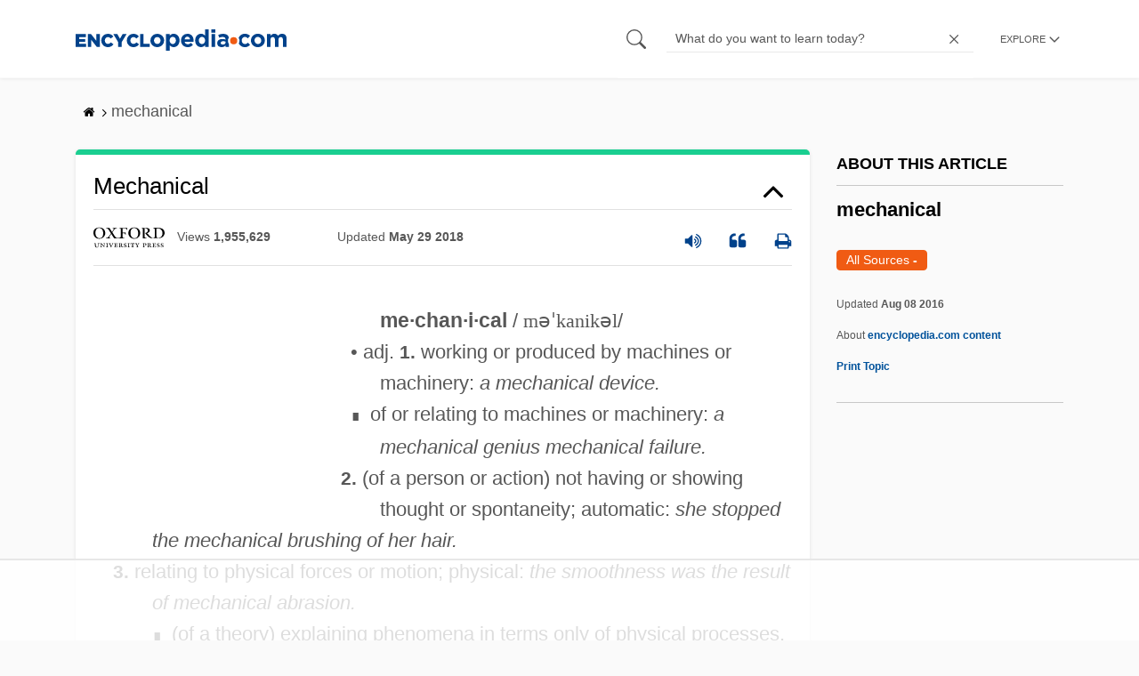

--- FILE ---
content_type: text/html
request_url: https://api.intentiq.com/profiles_engine/ProfilesEngineServlet?at=39&mi=10&dpi=936734067&pt=17&dpn=1&iiqidtype=2&iiqpcid=a7cda000-3a45-4163-ae37-666e7a30b1c6&iiqpciddate=1768667039982&pcid=2fe1b4b4-8dd7-4681-8379-bf6e44574724&idtype=3&gdpr=0&japs=false&jaesc=0&jafc=0&jaensc=0&jsver=0.33&testGroup=A&source=pbjs&ABTestingConfigurationSource=group&abtg=A&vrref=https%3A%2F%2Fwww.encyclopedia.com%2Fmechanical
body_size: 55
content:
{"abPercentage":97,"adt":1,"ct":2,"isOptedOut":false,"data":{"eids":[]},"dbsaved":"false","ls":true,"cttl":86400000,"abTestUuid":"g_d375d355-e482-4fed-b1f0-58f496cdbbf3","tc":9,"sid":-1712770275}

--- FILE ---
content_type: text/html; charset=utf-8
request_url: https://www.google.com/recaptcha/api2/aframe
body_size: 267
content:
<!DOCTYPE HTML><html><head><meta http-equiv="content-type" content="text/html; charset=UTF-8"></head><body><script nonce="7XLx7OBulSD628p9D-jhlg">/** Anti-fraud and anti-abuse applications only. See google.com/recaptcha */ try{var clients={'sodar':'https://pagead2.googlesyndication.com/pagead/sodar?'};window.addEventListener("message",function(a){try{if(a.source===window.parent){var b=JSON.parse(a.data);var c=clients[b['id']];if(c){var d=document.createElement('img');d.src=c+b['params']+'&rc='+(localStorage.getItem("rc::a")?sessionStorage.getItem("rc::b"):"");window.document.body.appendChild(d);sessionStorage.setItem("rc::e",parseInt(sessionStorage.getItem("rc::e")||0)+1);localStorage.setItem("rc::h",'1768667047027');}}}catch(b){}});window.parent.postMessage("_grecaptcha_ready", "*");}catch(b){}</script></body></html>

--- FILE ---
content_type: text/plain
request_url: https://rtb.openx.net/openrtbb/prebidjs
body_size: -85
content:
{"id":"df6464be-1871-4a5c-9813-1fac0c4aee50","nbr":0}

--- FILE ---
content_type: text/plain; charset=UTF-8
request_url: https://at.teads.tv/fpc?analytics_tag_id=PUB_17002&tfpvi=&gdpr_consent=&gdpr_status=22&gdpr_reason=220&ccpa_consent=&sv=prebid-v1
body_size: 56
content:
NWM4ZWY3MzEtODdiZS00OGViLWI4MTgtYWQ2ZjA0NzJjYzM2IzctOA==

--- FILE ---
content_type: text/plain
request_url: https://rtb.openx.net/openrtbb/prebidjs
body_size: -228
content:
{"id":"0f06966a-a356-425d-b68c-7d1405c1d353","nbr":0}

--- FILE ---
content_type: text/plain
request_url: https://rtb.openx.net/openrtbb/prebidjs
body_size: -228
content:
{"id":"2f80cbdd-0f67-4409-bca4-a6b29a676bd4","nbr":0}

--- FILE ---
content_type: text/plain
request_url: https://rtb.openx.net/openrtbb/prebidjs
body_size: -228
content:
{"id":"ec121a8c-6a82-418d-8181-95e7e9e1a48c","nbr":0}

--- FILE ---
content_type: text/plain; charset=utf-8
request_url: https://ads.adthrive.com/http-api/cv2
body_size: 12367
content:
{"om":["00xbjwwl","012982nnesp","012nnesp","06htwlxm","0742112s64ceu","0RF6rOHsv7/kzncxnKJSjw==","0av741zl","0b0m8l4f","0b2980m8l4f","0bb78cxw","0c298picd1q","0cpicd1q","0fs6e2ri","0gcfw1mn","0l51bbpm","0pycs8g7","0r6m6t7w","0sm4lr19","0y0basn0","0yfz954b","0yr3r2xx","1","10011/855b136a687537d76857f15c0c86e70b","1011_302_56233474","1011_302_56233478","1011_302_56233481","1011_302_56233486","1011_302_56233491","1011_302_56233493","1011_302_56233497","1011_302_56233500","1011_302_56233559","1011_302_56233573","1011_302_56233619","1011_302_56233638","1011_302_56233686","1011_302_56241522","1011_302_56241528","1011_302_56273321","1011_302_56273331","1011_302_56273333","1011_302_56273336","1011_302_56273337","1011_302_56590590","1011_302_56590592","1011_302_56590593","1011_302_56590597","1011_302_56590609","1011_302_56590613","1011_302_56590695","1011_302_56590708","1011_302_56590715","1011_302_56590756","1011_302_56590833","1011_302_56590846","1011_302_56590853","1011_302_56924204","1011_302_56924206","1011_302_56924209","1011_302_56924210","1011_302_56924344","1011_302_57035135","1028_8728253","10310289136970_462615644","10310289136970_462615833","10310289136970_462792978","10310289136970_491345701","10310289136970_559920874","10310289136970_579589137","10310289136970_593674671","10310289136970_594352012","10310289136970_686690145","10339421-5836009-0","10339426-5836008-0","1043_409_216596","10812517","10812519","10812543","10812556","10ua7afe","110_576857699833602496","11142692","11421707","11509227","11526010","11560071","11633448","1185:1610326628","11896988","11928174","11999803","12010080","12010084","12010088","12123650","12142259","12151247","12219631","12219632","12219633","12219634","124843_8","124848_7","12499570","12837806","12850754","12850755","12850756","13mvd7kb","1453468","1610313815","1610326728","16x7UEIxQu8","17_23391296","17_23391302","17_23487680","17_23487686","17_23487692","17_23487695","17_24104633","17_24104648","17_24104657","17_24104681","17_24104687","17_24104693","17_24104702","17_24104726","17_24632125","17_24683284","17_24683311","17_24696311","17_24696313","17_24696317","17_24696318","17_24696320","17_24696322","17_24696328","17_24696334","17_24696340","17_24766939","17_24766959","17_24766968","17_24766970","17_24766984","17_24766985","17_24767222","17_24767239","17_24767241","17_24767245","17_24767248","17k5v2f6","1832l91i","1854492961098769","1891/84813","1891/84814","19298r1igh7","19r1igh7","1dwefsfs","1ftzvfyu","1h2987yhpl7","1h7yhpl7","1kpjxj5u","1m7ow47i","1n7ce9xi","1zp8pjcw","1zuc5d3f","1zx7wzcw","201500255","202047325","202430_200_EAAYACog7t9UKc5iyzOXBU.xMcbVRrAuHeIU5IyS9qdlP9IeJGUyBMfW1N0_","202430_200_EAAYACogIm3jX30jHExW.LZiMVanc.j-uV7dHZ7rh4K3PRdSnOAyBBuRK60_","202430_200_EAAYACogfp82etiOdza92P7KkqCzDPazG1s0NmTQfyLljZ.q7ScyBDr2wK8_","20288","20421090_200_EAAYACogCiuNvM3f3eqfQCYvohgwlLKRPzvhev8ZbASYAZtBcMoyBKdnm3s_","20421090_200_EAAYACogwcoW5vogT5vLuix.rAmo0E1Jidv8mIzVeNWxHoVoBLEyBJLAmwE_","20421090_200_EAAYACogyy0RzHbkTBh30TNsrxZR28Ohi-3ey2rLnbQlrDDSVmQyBCEE070_","205mlbis","2132:44129096","2132:44283562","2132:44765434","2132:45327624","2132:45519097","2132:45970184","2132:45999649","2132:45999652","2149:12123650","2149:12147059","2149:12151096","2149:12156461","2149:12160736","2179:584799581434975825","2179:588463996220411211","2179:588969843258627169","2179:589289985696794383","2179:589451478355172056","2249:512188092","2249:553781221","2249:647637518","2249:650628025","2249:650628523","2249:650628575","2249:650650503","2249:691925891","2249:700847682","2249:703059924","226226131","2307:012nnesp","2307:0av741zl","2307:0b0m8l4f","2307:0fs6e2ri","2307:0hly8ynw","2307:0is68vil","2307:0pycs8g7","2307:19r1igh7","2307:1h7yhpl7","2307:1zuc5d3f","2307:28u7c6ez","2307:2qv6c9u3","2307:2xe5185b","2307:31yw6nyu","2307:3o9hdib5","2307:43igrvcm","2307:45astvre","2307:4qxmmgd2","2307:4sq1av6h","2307:4yevyu88","2307:5loeumqb","2307:64x7dtvi","2307:6l5qanx0","2307:74scwdnj","2307:794di3me","2307:7cmeqmw8","2307:7xb3th35","2307:8fdfc014","2307:8orkh93v","2307:9am683nn","2307:9jse9oga","2307:9nex8xyd","2307:9r15vock","2307:9t6gmxuz","2307:a2uqytjp","2307:a566o9hb","2307:ai51bqq6","2307:be4hm1i2","2307:bj4kmsd6","2307:c1hsjx06","2307:cbg18jr6","2307:cv2huqwc","2307:duxvs448","2307:e49ssopz","2307:ekv63n6v","2307:enjhwz1z","2307:ey8vsnzk","2307:fmmrtnw7","2307:g749lgab","2307:ge4000vb","2307:i90isgt0","2307:kniwm2we","2307:l4k37g7y","2307:lp37a2wq","2307:lz23iixx","2307:m00a5urx","2307:mfsmf6ch","2307:mh2a3cu2","2307:n9sgp7lz","2307:nucue7bj","2307:o4v8lu9d","2307:ouycdkmq","2307:r8cq6l7a","2307:ri85joo4","2307:rifj41it","2307:rrlikvt1","2307:sk4ge5lf","2307:t7jqyl3m","2307:tdz93y2s","2307:tty470r7","2307:tzfwpx0v","2307:u30fsj32","2307:u5zlepic","2307:u7p1kjgp","2307:v2iumrdh","2307:v55v20rw","2307:vj7hzkpp","2307:w15c67ad","2307:wt0wmo2s","2307:wwo5qowu","2307:z58lye3x","2319_66419_12499658","2319_66419_8989558","23266973","2409_15064_70_85472854","2409_15064_70_85540796","2409_15064_70_85808977","2409_15064_70_85809016","2409_15064_70_86128400","2409_25495_176_CR52092918","2409_25495_176_CR52092921","2409_25495_176_CR52092922","2409_25495_176_CR52175340","2409_25495_176_CR52178314","2409_25495_176_CR52178315","2409_25495_176_CR52178316","245841736","24655280","246638579","247292475","25048614","25048618","25_0l51bbpm","25_13mvd7kb","25_1c9yzvjr","25_34tgtmqk","25_4tgls8cg","25_4zai8e8t","25_52qaclee","25_53v6aquw","25_6bfbb9is","25_87z6cimm","25_8b5u826e","25_9l06fx6u","25_b2zbmeym","25_bukxj5lt","25_cfnass1q","25_ctfvpw6w","25_e0z9bgr8","25_fjzzyur4","25_gypb2tdl","25_hgrz3ggo","25_hueqprai","25_m2n177jy","25_op9gtamy","25_oz31jrd0","25_pvjtapo1","25_pz8lwofu","25_sgaw7i5o","25_sgok9phv","25_sqmqxvaf","25_t34l2d9w","25_ti0s3bz3","25_tqejxuf9","25_utberk8n","25_w3ez2pdd","25_x716iscu","25_xz6af56d","25_yi6qlg3p","25_ynwg50ce","25_ztlksnbe","25_zwzjgvpw","2662_199916_8153732","2662_200562_8166427","2662_200562_8168520","2662_200562_8172720","2662_200562_8172724","2662_200562_8172741","2662_200562_8182931","2662_200562_8182933","2662_200562_8182952","2662_200562_T26343991","2662_255125_T26309109","2676:85480675","2676:85480679","2709nr6f","2711_64_11999803","2711_64_12142265","2711_64_12147059","2711_64_12151247","2711_64_12160736","2715_9888_262592","2715_9888_549410","27161459","28933536","28u7c6ez","29102835","29414696","29414711","29414845","2974:8168475","2974:8168476","2974:8168540","2974:8168581","2974:8172741","2974:8182927","29_695879898","2_206_554442","2_206_554462","2d7fa0a5-b08a-4f7a-b10d-46da6ef91a98","2kbya8ki","2qv6c9u3","2xe5185b","2y5a5qhb","3003185","3018/2e00b3c429118b4c5db4c5c30bab17b6","3047668","30581874","30583865","306_24104645","306_24683314","306_24696334","308_125204_11","31809564","31qdo7ks","32735354","32975686","32j56hnc","33156907","3335_25247_700109379","33419345","33419362","33604490","33605403","33608492","33608958","33627671","33iu1mcp","34182009","34534170","3470:ooZzAvXC2BDgB5N1dNKX","3470:w8CHPvDNtmj9ysk435xp","3490:CR52212686","34eys5wu","34tgtmqk","351r9ynu","3658_142885_T26175646","3658_15078_u5zlepic","3658_15084_T25441325","3658_15761_T26365763","3658_175625_be4hm1i2","3658_203382_vtri9xns","3658_23278_T26116534","3658_519209_lz23iixx","3658_644013_rnvjtx7r","3658_87799_bumlrz1t","36_46_11125455","36_46_12151247","36_46_12160736","3702_139777_24765460","3702_139777_24765466","3702_139777_24765477","3702_139777_24765483","3702_139777_24765484","3702_139777_24765494","3702_139777_24765527","3702_139777_24765540","3702_139777_24765548","3745kao5","381513943572","3822:23149016","38557829","38557841","38557850","38662114","38877658","39303316","39303318","39350186","39364467","3LMBEkP-wis","3a19xks2","3k7yez81","3m298zmxshy","3mzmxshy","3o6augn1","3o9hdib5","3v2n6fcp","3ws6ppdq","3x0i061s","40680371","4083IP31KS13kodabuilt_3b2af","4083IP31KS13kodabuilt_d5a66","409_189398","409_192547","409_192565","409_216326","409_216366","409_216384","409_216386","409_216387","409_216396","409_216398","409_216402","409_216403","409_216404","409_216406","409_216416","409_216418","409_216506","409_220169","409_220334","409_220336","409_220349","409_220353","409_220364","409_223588","409_223589","409_223597","409_223599","409_225978","409_225980","409_225982","409_225983","409_225987","409_225988","409_225990","409_225992","409_225993","409_226321","409_226322","409_226324","409_226326","409_226327","409_226336","409_226337","409_226342","409_226346","409_226347","409_226352","409_226361","409_226362","409_226364","409_226372","409_227223","409_227226","409_227235","409_228054","409_228064","409_228065","409_228070","409_228116","409_228348","409_228354","409_228358","409_228362","409_228363","409_228367","409_228378","409_228380","409_228381","409_228382","409_228385","409_230720","409_230727","409_230728","409_231797","409_231798","409_235552","4111IP31KS13kodabuilt_d5a66","43130058","43144181","436396566","436396574","436fb745-99d7-4436-96eb-1d38076aaa5c","43919974","43919984","43919985","439246469228","44283562","44629254","458901553568","45919811","45999649","45astvre","4642109_46_12123650","4642109_46_12142259","46_12123650","47700648","47839462","47869802","47yfy2kc","481703827","485027845327","48586808","48623331","48629971","48739100","48739106","48877306","49039749","49064328","49064353","49065887","49123012","49123013","4941614","4941618","4947806","4972638","4972640","49869015","49874600","4aqwokyz","4b80jog8","4fk9nxse","4qks9viz","4qxmmgd2","4tgls8cg","4yevyu88","4zai8e8t","501_76_54849761-3e17-44c3-b668-808315323fd3","50479792","507312430","514819301","516_70_86861999","521_425_203499","521_425_203500","521_425_203501","521_425_203504","521_425_203505","521_425_203506","521_425_203507","521_425_203508","521_425_203509","521_425_203514","521_425_203515","521_425_203516","521_425_203517","521_425_203518","521_425_203524","521_425_203525","521_425_203526","521_425_203529","521_425_203534","521_425_203535","521_425_203536","521_425_203539","521_425_203542","521_425_203543","521_425_203609","521_425_203611","521_425_203614","521_425_203615","521_425_203617","521_425_203620","521_425_203621","521_425_203623","521_425_203629","521_425_203631","521_425_203632","521_425_203633","521_425_203635","521_425_203636","521_425_203641","521_425_203645","521_425_203657","521_425_203659","521_425_203662","521_425_203665","521_425_203671","521_425_203674","521_425_203675","521_425_203677","521_425_203680","521_425_203683","521_425_203687","521_425_203689","521_425_203691","521_425_203692","521_425_203693","521_425_203695","521_425_203696","521_425_203700","521_425_203702","521_425_203703","521_425_203705","521_425_203706","521_425_203708","521_425_203709","521_425_203711","521_425_203712","521_425_203714","521_425_203715","521_425_203718","521_425_203720","521_425_203723","521_425_203728","521_425_203729","521_425_203730","521_425_203731","521_425_203732","521_425_203733","521_425_203738","521_425_203740","521_425_203741","521_425_203742","521_425_203743","521_425_203744","521_425_203745","521_425_203863","521_425_203864","521_425_203867","521_425_203868","521_425_203871","521_425_203874","521_425_203877","521_425_203878","521_425_203879","521_425_203881","521_425_203882","521_425_203884","521_425_203885","521_425_203887","521_425_203890","521_425_203891","521_425_203892","521_425_203893","521_425_203897","521_425_203898","521_425_203900","521_425_203901","521_425_203907","521_425_203908","521_425_203909","521_425_203912","521_425_203917","521_425_203924","521_425_203925","521_425_203926","521_425_203928","521_425_203932","521_425_203933","521_425_203934","521_425_203935","521_425_203936","521_425_203938","521_425_203939","521_425_203940","521_425_203943","521_425_203946","521_425_203947","521_425_203948","521_425_203950","521_425_203951","521_425_203952","521_425_203954","521_425_203956","521_425_203957","521_425_203959","521_425_203965","521_425_203969","521_425_203970","521_425_203972","521_425_203973","521_425_203975","521_425_203976","521_425_203977","521_425_203981","52209207","52321815","52qaclee","5316_139700_0156cb47-e633-4761-a0c6-0a21f4e0cf6d","5316_139700_09c5e2a6-47a5-417d-bb3b-2b2fb7fccd1e","5316_139700_1121c75a-dac6-4150-8561-b86e4c4db795","5316_139700_1675b5c3-9cf4-4e21-bb81-41e0f19608c2","5316_139700_16d52f38-95b7-429d-a887-fab1209423bb","5316_139700_1b47b5c1-7f9c-455a-88d6-01d89de171aa","5316_139700_21be1e8e-afd9-448a-b27e-bafba92b49b3","5316_139700_25804250-d0ee-4994-aba5-12c4113cd644","5316_139700_3749b161-0a9b-47af-b0e5-a875e6e08569","5316_139700_4589264e-39c7-4b8f-ba35-5bd3dd2b4e3a","5316_139700_4d1cd346-a76c-4afb-b622-5399a9f93e76","5316_139700_54e609c2-e8cb-4af7-b2bc-73d51e96bd46","5316_139700_5546ab88-a7c9-405b-87de-64d5abc08339","5316_139700_5be498a5-7cd7-4663-a645-375644e33f4f","5316_139700_6029f708-b9d6-4b21-b96b-9acdcadab3e5","5316_139700_605bf0fc-ade6-429c-b255-6b0f933df765","5316_139700_63c5fb7e-c3fd-435f-bb64-7deef02c3d50","5316_139700_6aefc6d3-264a-439b-b013-75aa5c48e883","5316_139700_6c959581-703e-4900-a4be-657acf4c3182","5316_139700_709d6e02-fb43-40a3-8dee-a3bf34a71e58","5316_139700_70a96d16-dcff-4424-8552-7b604766cb80","5316_139700_72add4e5-77ac-450e-a737-601ca216e99a","5316_139700_76cc1210-8fb0-4395-b272-aa369e25ed01","5316_139700_7ffcb809-64ae-49c7-8224-e96d7c029938","5316_139700_83b9cb16-076b-42cd-98a9-7120f6f3e94b","5316_139700_864572ab-a2c7-4abb-a030-1ec9a0d19b6c","5316_139700_86ba33fe-6ccb-43c3-a706-7d59181d021c","5316_139700_87802704-bd5f-4076-a40b-71f359b6d7bf","5316_139700_8f247a38-d651-4925-9883-c24f9c9285c0","5316_139700_90aab27a-4370-4a9f-a14a-99d421f43bcf","5316_139700_9a3bafb0-c9ab-45f3-b86c-760a494d70d0","5316_139700_a9f4da76-1a6b-41a6-af56-a1aff4fa8399","5316_139700_ae41c18c-a00c-4440-80fa-2038ea8b78cb","5316_139700_af6bd248-efcd-483e-b6e6-148c4b7b9c8a","5316_139700_b801ca60-9d5a-4262-8563-b7f8aef0484d","5316_139700_bd0b86af-29f5-418b-9bb4-3aa99ec783bd","5316_139700_bfa332f1-8275-48ab-9ef5-92af780be670","5316_139700_c5fa253d-13aa-4211-bee0-405c979d2915","5316_139700_cbda64c5-11d0-46f9-8941-2ca24d2911d8","5316_139700_cebab8a3-849f-4c71-9204-2195b7691600","5316_139700_d1a8183a-ff72-4a02-b603-603a608ad8c4","5316_139700_d1c1eb88-602b-4215-8262-8c798c294115","5316_139700_de0a26f2-c9e8-45e5-9ac3-efb5f9064703","5316_139700_e3299175-652d-4539-b65f-7e468b378aea","5316_139700_e3bec6f0-d5db-47c8-9c47-71e32e0abd19","5316_139700_e57da5d6-bc41-40d9-9688-87a11ae6ec85","5316_139700_e819ddf5-bee1-40e6-8ba9-a6bd57650000","5316_139700_ed348a34-02ad-403e-b9e0-10d36c592a09","5316_139700_f25505d6-4485-417c-9d44-52bb05004df5","5316_139700_f3c12291-f8d3-4d25-943d-01e8c782c5d7","5316_139700_f7be6964-9ad4-40ba-a38a-55794e229d11","5316_139700_f8bf79aa-cdd1-4a88-ba89-cc9c12ddc76b","5316_139700_fd97502e-2b85-4f6c-8c91-717ddf767abc","53v6aquw","542854698","54539649","54639987","549410","549423","54tt2h8n","55092222","5510:cymho2zs","5510:ouycdkmq","5510:pefxr7k2","5510:quk7w53j","55116643","55118053","55167461","55178669","55221385","553781220","553799","554442","554460","554462","554470","5563_66529_OADD2.1185273594501884_1PBOXFV5T1KJWT0","5563_66529_OADD2.1323812136496826_16NFPQEA9UKW78D","5563_66529_OADD2.1324911647936619_1ARPMA5A72YR2DC","5563_66529_OADD2.1326011159790428_1XQ974XJWSM50H9","5563_66529_OADD2.1327110671252253_1GA0WX2XBLZBQQE","5563_66529_OADD2.1327110671252269_1DZ6YQJRAO9RZV1","5563_66529_OADD2.7353135342693_1BS2OU32JMDL1HFQA4","5563_66529_OADD2.7353135343668_1BTJB8XRQ1WD0S0520","5563_66529_OAIP.104c050e6928e9b8c130fc4a2b7ed0ac","5563_66529_OAIP.4fffe45c1de36bc5b1684992a4e70d6e","5563_66529_OAIP.74a0d0203bb3b97b75c798613592818a","5563_66529_OAIP.9fe96f79334fc85c7f4f0d4e3e948900","5563_66529_OAIP.dac0f5601c2f645e695649dab551ee11","5563_66529_OPHS.wirMhDwljhpfYQ474C474","55763523","557_409_216366","557_409_216396","557_409_216398","557_409_216586","557_409_216596","557_409_216606","557_409_220139","557_409_220149","557_409_220159","557_409_220171","557_409_220332","557_409_220333","557_409_220334","557_409_220336","557_409_220343","557_409_220344","557_409_220354","557_409_220358","557_409_220364","557_409_220366","557_409_223589","557_409_225988","557_409_226311","557_409_228054","557_409_228055","557_409_228064","557_409_228065","557_409_228077","557_409_228087","557_409_228105","557_409_228113","557_409_228115","557_409_228348","557_409_228349","557_409_228351","557_409_228354","557_409_228359","557_409_228363","557_409_228370","557_409_231911","557_409_235268","558_93_4aqwokyz","558_93_8b5u826e","558_93_cv2huqwc","558_93_nrlkfmof","558_93_sqmqxvaf","558_93_ztlksnbe","558_93_zwzjgvpw","560_74_18236268","560_74_18236273","560_74_18236330","560_74_18268075","56341213","5636:12023787","56610466","56635906","56635908","56635945","56635955","566561477","5670:8172728","56794606","56824595","576777115309199355","579593739337040696","58117282","5826547751","583652883178231326","585139266317201118","587183202622605216","588837179414603875","588969843258627169","589289985696794383","590157627360862445","591283456202345442","593674671","594033992319641821","59751535","59751572","59818357","59873208","59873223","59873227","59873230","5dd5limo","5ia3jbdy","5iujftaz","5mh8a4a2","5sfc9ja1","5xj5jpgy","5ykyndnm","600618969","60146355","60168525","60168597","6026574625","60398509","605367462","605367468","60618611","609577512","60f5a06w","61085224","61201282","61210719","61526215","61643784","616794222","61682408","61823051","61823068","618576351","618653722","618876699","618980679","618_200_EAAYACogwcoW5vogT5vLuix.rAmo0E1Jidv8mIzVeNWxHoVoBLEyBJLAmwE_","618_200_EAAYACogyy0RzHbkTBh30TNsrxZR28Ohi-3ey2rLnbQlrDDSVmQyBCEE070_","61900466","619089559","61916211","61916223","61916225","61916229","61932920","61932925","61932933","61932957","62019442","62019681","62019933","62187798","62194585","6226505231","6226505239","6226530649","6250_66552_T26308731","6250_66552_T26310990","627225143","627227759","627290883","627301267","627309156","627309159","627506494","627506662","627506665","628013474","628015148","628086965","628153053","628222860","628223277","628360582","628444259","628444262","628444349","628444433","628444439","628456307","628456310","628456313","628456382","628456391","628456403","628622163","628622169","628622172","628622175","628622178","628622241","628622244","628622247","628622250","628683371","628687043","628687157","628687460","628687463","628803013","628841673","628990952","629007394","629009180","629167998","629168001","629168010","629168565","629171196","629171202","629255550","629350437","62946743","62946748","629488423","62978299","62980343","62980383","62980385","62981075","629817930","62981822","62987257","629984747","630137823","6365_61796_729220897126","6365_61796_742174851279","6365_61796_784844652399","6365_61796_784880263591","6365_61796_784880274628","6365_61796_784880275132","6365_61796_784880275657","6365_61796_784971491009","6365_61796_789102321006","645291104","648104664","648104695","64x7dtvi","651637446","651637459","651637461","651637462","652348590","6547_67916_0QhkUxaVRlrAJ3WajddI","6547_67916_0WLL5ctY1b2FpmTZ5GSB","6547_67916_1yZeot1LucNC24r0watd","6547_67916_5VQ6U2x65AeWM0g8jrPT","6547_67916_72BYsYjB0U3HoSBhlIS0","6547_67916_8e2PF0Wv4KezrkcrlFsD","6547_67916_Awophy04KtpX8LHMdFCh","6547_67916_DV0cUKwSyJwK8ATIPTzf","6547_67916_FqIfSfXkaJnWrRBRk7ch","6547_67916_JFg82YjyubYGyYwDMri9","6547_67916_JlvdceIMIkdRqot6Ve0S","6547_67916_LhmLDeHAy68rLmUNoj1E","6547_67916_WhNKmTb5h7Wu1fKcMcmo","6547_67916_Z1dAKGODu0KSfQ57oR4V","6547_67916_dAYDl349LMOuA2pQ6y48","6547_67916_fcAnJrrCTWh34iX9D77a","6547_67916_graJ1gIjiYcJVBo9B51g","6547_67916_jLoKdAFCHMiH6oyr5Hhw","6547_67916_m9AMx1Q3FBnmVtcLCJHr","6547_67916_mCM0NUna88H5p94ixTM4","6547_67916_npl30Ke3C0EWdDI8KTTI","6547_67916_tKifrAc701B49kYABIbB","6547_67916_tpg7lHGLzwy1G5qHFpza","6547_67916_uWpHNWFV9zIHjyQW8P7d","6547_67916_z4lvkV6tlPJnMcJMQFIv","6547_67916_zaYeDX5gvolq7YrNU0bS","659216891404","659713728691","66_gkzoa5mgrejlsq0uj96j","66_jwkwuhaau56t7jtog0ei","66_rczzsr0sl0nbtnfzulyc","670_9916_559920874","680597458938","680_99480_685190485","680_99480_700109379","680_99480_700109383","680_99480_700109389","680_99480_700109391","680_99480_700109393","683692339","683730753","683738007","683738706","684141613","684493019","688070999","688078501","68rseg59","690_99485_1610326728","694906156","694912939","695233031","695879872","695879875","695879895","695879898","696314600","696332890","697189863","697189873","697189885","697189892","697189901","697189907","697189924","697189927","697189930","697189938","697189949","697189959","697189965","697189974","697189989","697189993","697189994","697189999","697190001","697190006","697190012","697190050","697190072","697525780","697525781","697525795","697525805","697525824","697525832","697876985","697876986","697876988","697876994","697876997","697876998","697876999","697877001","698543922","698549745","698637276","698637285","698637296","698637300","699109671","699120027","699183154","699505589","699512010","699812344","699812857","699813340","699824707","6bfbb9is","6l5qanx0","6lmy2lg0","6mrds7pc","6p9v1joo","6rbncy53","6yyccobr","6zt4aowl","700109379","700109383","700109389","700109393","700221399","701167924","701275734","701276081","701278089","702397981","702423494","702675186","702759138","702759176","702759436","702759566","702759619","702834487","704968015","705415296","706276991","70_74987680","70_74987682","70_74987688","70_80070391","70_82133853","70_82133858","70_82133859","70_82286818","70_83443042","70_85444950","70_85444955","70_85472786","70_85472803","70_85472830","70_85472859","70_85472861","70_85472862","70_85943197","70_85943314","70_85954255","70_86109597","70_86735971","70_86735972","710898868304","720334107512","729639481380","7354_138543_86470635","735575443598","735575444358","740779336008","7414_121891_5847751","7414_121891_6205231","74987682","74_462792722","74_462792978","74_559920874","76odrdws","78827881","790703642129","792392214694","793130818292","794di3me","7969_149355_44283562","7969_149355_45327624","7cmeqmw8","7fc6xgyo","7jvs1wj8","7nvw7gw6","7o4w91vc","7qevw67b","7xb3th35","80072819","80072821","80072847","8064018","80ec5mhd","8104619","8152859","8152879","8153722","8153725","8153741","8153743","8153749","8154360","8154362","8154363","8154364","8154365","8161137","8166427","8168539","8172720","8172737","8172741","8182956","82133854","82133858","82133859","82133906","8341_230731_579593739337040696","8341_230731_588366512778827143","8341_230731_588463996220411211","8341_230731_589289985696794383","8341_230731_589318202881681006","8341_230731_591283456202345442","8341_230731_594033992319641821","83443036","83446533","83447795","84578111","84578122","84578143","84578144","85444767","85444929","85444950","85444966","85445132","85445141","85472858","85472861","85473588","85480675","85480678","85480685","85480699","85809006","85809016","85943196","85943199","85943309","85954255","85954259","85954266","85954280","85954447","85x2bab9","86109605","86470617","86470621","86470623","86470635","86470702","86509222","86509226","86509229","86509230","86842403","86884702","87z6cimm","8831024240_564315183","88o5ox1x","8ax1f5n9","8b5u826e","8euh5txf","8fdfc014","8orkh93v","8vnf9hi0","8w4klwi4","8yzjlngp","9057/0328842c8f1d017570ede5c97267f40d","9057/211d1f0fa71d1a58cabee51f2180e38f","9057/9ced2f4f99ea397df0e0f394c2806693","90_12219631","90_12219633","90_12219634","90_12441760","90_12452428","90_12491645","90_12491656","90_12491659","90_12491687","90_12837806","90_12850756","90rnmtsk","91950564","91950568","91950639","91950685","91950686","91950690","91950700","92_5504:203731","9309343","93_cv2huqwc","9599219","97_8152878","97_8152879","97fzsz2a","98xzy0ek","9925w9vu","9e1x2zdt","9g0s2gns","9i298wofk47","9j298se9oga","9k7edc1n","9krcxphu","9l06fx6u","9nex8xyd","9r15vock","9r29815vock","9rqgwgyb","9rvsrrn1","9s4tjemt","9svxomve","9t2986gmxuz","9t6gmxuz","9yffr0hr","HFN_IsGowZU","YM34v0D1p1g","YlnVIl2d84o","ZdoHheqjRjCfrCOIxfejkQ","a0oxacu8","a2uqytjp","a4nw4c6t","a55fh6ja","a566o9hb","aacaa874-5256-4729-8cdc-1e90cc1991d0","abhu2o6t","ah70hdon","ai51bqq6","ajnkkyp6","auyahd87","b/ZHs3rLdvwDBq+46Ruzsw==","b3sqze11","b52983no4x6","b90cwbcd","be4hm1i2","bfcopl4k","bj2984kmsd6","bj4kmsd6","bmp4lbzm","bpwmigtk","bu0fzuks","bu7cgfun","bw5u85ie","bw5y4xkp","byle7ryp","bzh08qq8","c1hsjx06","c22985t9p0u","c25t9p0u","c2d7ypnt","c75hp4ji","c7i6r1q4","cbg18jr6","cd40m5wq","cfnass1q","cjdrzael","cqant14y","cr-1fghe68cuatj","cr-1fghe68cubwe","cr-1oplzoysu9vd","cr-1oplzoysuatj","cr-1oplzoysubwe","cr-1oplzoysubxe","cr-3f8qyes3ubwe","cr-6ovjht2eu9vd","cr-6ovjht2euatj","cr-6ovjht2eubwe","cr-6ovjht2eubxe","cr-72occ8olu9vd","cr-72occ8oluatj","cr-8itw2d8r87rgv2","cr-8lhzafq7u9vd","cr-96xuyi3qu8rm","cr-96xuyi3su8rm","cr-96xuyi3tu8rm","cr-96xuyi4xu8rm","cr-97pzzgzrubqk","cr-97y25lzsubqk","cr-98qxyf5uubqk","cr-98qyxf3wubqk","cr-98qzwk2vubqk","cr-98ru5j2su8rm","cr-98ru5j2subxf","cr-98ru5j2tu8rm","cr-98ru5j2tu9xg","cr-98ru5j2tubxf","cr-98t25i6pu8rm","cr-98t25i6pu9xg","cr-98t25j4xu8rm","cr-98t25j4xu9xg","cr-98utwg3tu8rm","cr-98utwg3tu9xg","cr-98utwg4ru8rm","cr-98utwg4ru9xg","cr-98utwg4tu8rm","cr-98utwg4tu9xg","cr-99bo9kj0ubwe","cr-9cqtwg2ut6rhwz","cr-9fguetgwubwe","cr-9hxzbqc08jrgv2","cr-Bitc7n_p9iw__vat__49i_k_6v6_h_jce2vj5h_9v3kalhnq","cr-Bitc7n_p9iw__vat__49i_k_6v6_h_jce2vj5h_PxWzTvgmq","cr-Bitc7n_p9iw__vat__49i_k_6v6_h_jce2vj5h_zKxG6djrj","cr-a9s2xg0tubwj","cr-aav1zg0uubwj","cr-aav22g0xubwj","cr-aav22g2rubwj","cr-aav22g2tubwj","cr-aav22g2wubwj","cr-aavwye0xubwj","cr-aavwye1subwj","cr-aawz1h4wubwj","cr-aawz1i2qubwj","cr-aawz2m3rubwj","cr-aawz2m3vubwj","cr-aawz2m4wubwj","cr-aawz2m5xubwj","cr-aawz2m6pubwj","cr-aawz3f0uubwj","cr-aawz3f0wubwj","cr-aawz3f1yubwj","cr-aawz3f2tubwj","cr-aawz3f3qubwj","cr-aawz3f3xubwj","cr-aawz3f4uubwj","cr-bai9pzp9u9vd","cr-c5zb4r7iu9vd","cr-cz5eolb5uatj","cr-cz5eolb5ubwe","cr-f6puwm2w27tf1","cr-f6puwm2x27tf1","cr-f6puwm2yu7tf1","cr-f6puwm2yw7tf1","cr-g7wv3g0qvft","cr-g7wv3h0qvft","cr-g7xv5h7qvft","cr-g7xv5i0qvft","cr-g7xv5j0qvft","cr-ghun4f53u9vd","cr-ghun4f53uatj","cr-ghun4f53ubwe","cr-ghun4f53ubxe","cr-h6q46o706lrgv2","cr-hrpzba5juatj","cr-hxf9stx0u9vd","cr-hxf9stx0uatj","cr-jktaiehru9vd","cr-kz4ol95lu9vd","cr-kz4ol95lubwe","cr-lg354l2uvergv2","cr-nposu7qtu9vd","cr-p03jl497u9vd","cr-p03jl497ubwe","cr-p03jl497ubxe","cr-sk1vaer4u9vd","cr-sk1vaer4ubwe","cr-t516b0yyubwe","cr-u8cu3kinuatj","cr-w5suf4cpuatj","cr-wvy9pnlnu9vd","cr-wvy9pnlnuatj","cr-xu1ullzyuatj","cr-ztkcpa6gu9vd","cr223-98q00h3tu8rm","cv2huqwc","cwnupurl","cymho2zs","czt3qxxp","d4298pqkecm","d4pqkecm","d86ebvqg","d8ijy7f2","daw00eve","dg2WmFvzosE","dif1fgsg","duxvs448","dwjp56fe","e1298a2wlmi","e2c76his","eb9vjo1r","ed2985kozku","ed5kozku","eiqtrsdn","ek298ocpzhh","ekv63n6v","emhpbido","enjhwz1z","extremereach_creative_76559239","ey0u83c2","ey8vsnzk","f3craufm","f85ra698","f9298zmsi7x","f9zmsi7x","fcn2zae1","fdjuanhs","fdujxvyb","feueU8m1y4Y","ffh2l3vn","fgrpby3o","fjp0ceax","fjzzyur4","flgb97td","fmbxvfw0","fmmrtnw7","fr298yszyiz","fv85xz0v","fvozdz0n","fy298bdgtuw","g4iapksj","g529811rwow","g749lgab","g80wmwcu","g88ob0qg","gaqn9u20","gb15fest","ge4000vb","ge4kwk32","ghoftjpg","gnalgf6a","gwpcbh4q","gz4rhFvM7MY","h5298yok1nr","h829828fwf4","hf9ak5dg","hf9btnbz","hgrz3ggo","hk0ddblm","hniwwmo2","hueqprai","hvwa16lq","hx1ws29n","hzonbdnu","i2aglcoy","i729876wjt4","i776wjt4","i7sov9ry","i8q65k6g","i90isgt0","ikl4zu8e","io73zia8","iqe06xzw","iuueobqd","j39smngx","j4r0agpc","j5j8jiab","jczkyd04","jd035jgw","jf0p7mje","jgsvxgob","jr169syq","k1mcz4wq","k37d20v0","kaojko3j","kc625orn","kecbwzbd","kk5768bd","kniwm2we","ksrdc5dk","l0mfc5zl","l1keero7","l45j4icj","l4k37g7y","l9298xck988","l9xck988","lc408s2k","llejctn7","lp37a2wq","lqik9cb3","ls74a5wb","lui7w03k","lz23iixx","m00a5urx","m2n177jy","m4298xt6ckm","m4xt6ckm","m9tz4e6u","mf2989hp67j","mf9hp67j","mh2a3cu2","min949in","mk19vci9","mne39gsk","mtsc0nih","mud07se0","mvtp3dnv","mwdyi6u5","mwnvongn","mwwkdj9h","mypycgyd","n1nubick","n229846pcrr","n2upfwmy","n3egwnq7","n9sgp7lz","ndestypq","nfucnkws","nrlkfmof","nv0uqrqm","o1298jh90l5","o705c5j6","o7df6lpy","oawhpt33","oc298zmkbuu","ocnesxs5","oczmkbuu","oe31iwxh","ofoon6ir","oi298ltskn6","op9gtamy","ot91zbhz","ou7pk8ny","ouycdkmq","oveppo2h","oz31jrd0","ozdii3rw","p7176b0m","pefxr7k2","pf6t8s9t","pi2986u4hm4","pi6u4hm4","pilv78fi","piwneqqj","poc1p809","pvollulp","pz0cuwfd","pz8lwofu","q0eDVM5+m0CR7ZqJ2kxA+A==","q79txt07","q9plh3qd","qaoxvuy4","qb8hi5il","qffuo3l3","qhywzxbg","qqvgscdx","qsssq7ii","quk7w53j","r35763xz","r3co354x","r42bb13o","r5r8790r","r8cq6l7a","rh63nttv","ri85joo4","riaslz7g","rk5pkdan","rmenh8cz","rnvjtx7r","rr8j1gh9","rrlikvt1","runvvh7o","rxj4b6nw","s4s41bit","s6pbymn9","sagk476t","sbch20od","scpvMntwtuw","sdodmuod","sgaw7i5o","sk4ge5lf","sl8m2i0l","spdo2hlz","sqmqxvaf","st298jmll2q","sttgj0wj","t2dlmwva","t34l2d9w","t3gzv5qs","t3n00uvs","t5kb9pme","t7jqyl3m","tdz93y2s","teg4hf1e","ti0s3bz3","tjhavble","tk209rcs","tqejxuf9","tsa21krj","tw7wlpw5","tya88pf0","tzfwpx0v","u1jb75sm","u7863qng","u7p1kjgp","ubykfntq","ud298a4zi8x","uf7vbcrs","uhebin5g","ujqkqtnh","ul29800di1p","urut9okb","usle8ijx","ut42112berk8n","utberk8n","uthwjnbu","uvn7tvga","v2iumrdh","v4rfqxto","v55v20rw","v6jdn8gd","v6l7vz2r","v6qt489s","vdvsc5zp","ven7pu1c","vf0dq19q","vj7hzkpp","vtri9xns","vtwgy72c","w15c67ad","w1ws81sy","w3ez2pdd","wix9gxm5","wt0wmo2s","wu5qr81l","wwo5qowu","wxfnrapl","x0298lqqmvd","x21s451d","x716iscu","x9yz5t0i","xNY_QI6-iOA","xafmw0z6","xdaezn6y","xgzzblzl","xies7jcx","xtxa8s2d","xwhet1qh","xxv36f9n","xz6af56d","xz9ajlkq","xzwdm9b7","y141rtv6","y51tr986","ya949d2z","ybgpfta6","ygmhp6c6","yi6qlg3p","yl0m4qvg","yl9likui","z58lye3x","z8hcebyi","z8p3j18i","zfexqyi5","zi298bvsmsx","zibvsmsx","zn3r9acx","zq91ppcm","zsjt9pf3","ztlksnbe","zvfjb0vm","zw6jpag6","zwzjgvpw","7979132","7979135"],"pmp":[],"adomains":["1md.org","a4g.com","about.bugmd.com","acelauncher.com","adameve.com","adelion.com","adp3.net","advenuedsp.com","aibidauction.com","aibidsrv.com","akusoli.com","allofmpls.org","arkeero.net","ato.mx","avazutracking.net","avid-ad-server.com","avid-adserver.com","avidadserver.com","aztracking.net","bc-sys.com","bcc-ads.com","bidderrtb.com","bidscube.com","bizzclick.com","bkserving.com","bksn.se","brightmountainads.com","bucksense.io","bugmd.com","ca.iqos.com","capitaloneshopping.com","cdn.dsptr.com","clarifion.com","clean.peebuster.com","cotosen.com","cs.money","cwkuki.com","dallasnews.com","dcntr-ads.com","decenterads.com","derila-ergo.com","dhgate.com","dhs.gov","digitaladsystems.com","displate.com","doyour.bid","dspbox.io","envisionx.co","ezmob.com","fla-keys.com","fmlabsonline.com","g123.jp","g2trk.com","gadgetslaboratory.com","gadmobe.com","getbugmd.com","goodtoknowthis.com","gov.il","grosvenorcasinos.com","guard.io","hero-wars.com","holts.com","howto5.io","http://bookstofilm.com/","http://countingmypennies.com/","http://fabpop.net/","http://folkaly.com/","http://gameswaka.com/","http://gowdr.com/","http://gratefulfinance.com/","http://outliermodel.com/","http://profitor.com/","http://tenfactorialrocks.com/","http://vovviral.com/","https://instantbuzz.net/","https://www.royalcaribbean.com/","ice.gov","imprdom.com","justanswer.com","liverrenew.com","longhornsnuff.com","lovehoney.com","lowerjointpain.com","lymphsystemsupport.com","meccabingo.com","media-servers.net","medimops.de","miniretornaveis.com","mobuppsrtb.com","motionspots.com","mygrizzly.com","myiq.com","myrocky.ca","national-lottery.co.uk","nbliver360.com","ndc.ajillionmax.com","nibblr-ai.com","niutux.com","nordicspirit.co.uk","notify.nuviad.com","notify.oxonux.com","own-imp.vrtzads.com","paperela.com","paradisestays.site","parasiterelief.com","peta.org","pfm.ninja","photoshelter.com","pixel.metanetwork.mobi","pixel.valo.ai","plannedparenthood.org","plf1.net","plt7.com","pltfrm.click","printwithwave.co","privacymodeweb.com","rangeusa.com","readywind.com","reklambids.com","ri.psdwc.com","royalcaribbean.com","royalcaribbean.com.au","rtb-adeclipse.io","rtb-direct.com","rtb.adx1.com","rtb.kds.media","rtb.reklambid.com","rtb.reklamdsp.com","rtb.rklmstr.com","rtbadtrading.com","rtbsbengine.com","rtbtradein.com","saba.com.mx","safevirus.info","securevid.co","seedtag.com","servedby.revive-adserver.net","shift.com","simple.life","smrt-view.com","swissklip.com","taboola.com","tel-aviv.gov.il","temu.com","theoceanac.com","track-bid.com","trackingintegral.com","trading-rtbg.com","trkbid.com","truthfinder.com","unoadsrv.com","usconcealedcarry.com","uuidksinc.net","vabilitytech.com","vashoot.com","vegogarden.com","viewtemplates.com","votervoice.net","vuse.com","waardex.com","wapstart.ru","wayvia.com","wdc.go2trk.com","weareplannedparenthood.org","webtradingspot.com","www.royalcaribbean.com","xapads.com","xiaflex.com","yourchamilia.com"]}

--- FILE ---
content_type: text/plain
request_url: https://rtb.openx.net/openrtbb/prebidjs
body_size: -228
content:
{"id":"02914797-30d3-48ca-9f38-92b92bb76d0a","nbr":0}